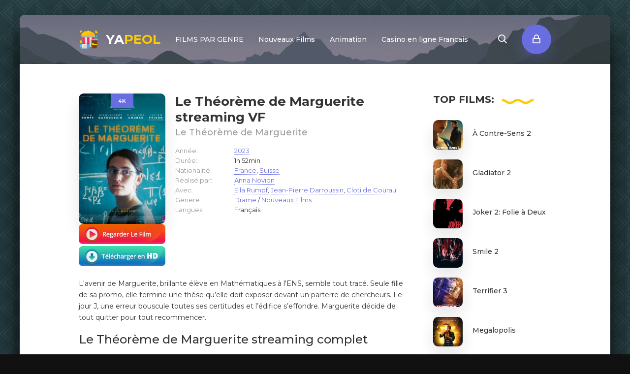

--- FILE ---
content_type: text/html; charset=utf-8
request_url: https://yapeol.co/5186-le-theoreme-de-marguerite.html
body_size: 5861
content:
<!DOCTYPE html>
<html lang="fr-FR">
<head>
	<meta charset="utf-8">
<title>Le Théorème de Marguerite streaming VF 2023 - YAPEOL</title>
<meta name="description" content="Regarder Le Théorème de Marguerite 2023 en streaming VF Complet sur YAPEOL. Voir film Le Théorème de Marguerite streaming Entier en ligne 100% gratuit. Téléchargement Le Théorème de Marguerite.">
<meta name="keywords" content="Le Théorème de Marguerite en streaming VF, Regarder Le Théorème de Marguerite, Voir film Le Théorème de Marguerite, Le Théorème de Marguerite streaming">
<meta name="generator" content="DataLife Engine (http://dle-news.ru)">
<meta property="og:site_name" content="YAPEOL 2025 - Voir Film  Streaming VF Complet GRATUIT">
<meta property="og:type" content="article">
<meta property="og:title" content="Le Théorème de Marguerite">
<meta property="og:url" content="https://yapeol.co/5186-le-theoreme-de-marguerite.html">
<meta property="og:image" content="https://streamingcomplet.site/uploads/posts/2023-10/medium/1697131772_1154112.jpg">
<meta property="og:description" content="L'avenir de Marguerite, brillante élève en Mathématiques à l'ENS, semble tout tracé. Seule fille de sa promo, elle termine une thèse qu’elle doit exposer devant un parterre de chercheurs. Le jour J, une erreur bouscule toutes ses certitudes et l’édifice s’effondre. Marguerite décide de tout quitter">
<link rel="search" type="application/opensearchdescription+xml" href="https://yapeol.co/index.php?do=opensearch" title="YAPEOL 2025 - Voir Film  Streaming VF Complet GRATUIT">
<link rel="canonical" href="https://yapeol.co/5186-le-theoreme-de-marguerite.html">
<link rel="alternate" type="application/rss+xml" title="YAPEOL 2025 - Voir Film  Streaming VF Complet GRATUIT" href="https://yapeol.co/rss.xml">
	<meta name="viewport" content="width=device-width, initial-scale=1.0" />
	<link rel="shortcut icon" href="/templates/yapeol/images/logo.svg" />
	
	<link type="text/css" rel="stylesheet" href="/engine/classes/min/index.php?f=/templates/yapeol/css/common.css,/templates/yapeol/css/styles.css,/templates/yapeol/css/engine.css,/templates/yapeol/css/fontawesome.css&amp;v=1" />
	<meta name="theme-color" content="#111">
	<link href="https://fonts.googleapis.com/css2?family=Montserrat:wght@400;500;600;700&display=swap" rel="stylesheet"> 
    
    <meta name="google-site-verification" content="s3UNa8VFsczOtm2l36Fxk4VCBVCunS5BOMJlynwXAbU" />
    <meta name="msvalidate.01" content="0243B39B0C6F53310DC0EFEDF603E206" />
    
      <script src="//yapeol.co/playerjs.js" type="text/javascript"></script>
</head>

<body>

	<div class="wrapper  wrapper--pages">
		<div class="wrapper-main wrapper-container">

			<header class="header">
				<div class="header__inner d-flex ai-center">
					<a href="/" class="header__logo logo">YA<span>PEOL</span></a>
								<ul class="header__menu stretch-free-width d-flex jc-flex-start js-this-in-mobile-menu">
				<li><a href="#">FILMS PAR GENRE</a>
					<div class="header__menu-hidden clearfix">
						<ul class="hm-col">
							<li><a href="/nouveaux-films/">Nouveaux Films</a></li>
							<li class="hm-caption">PAR ANNÉE:</li>
						   <li>
								<a href="/xfsearch/year/2022/">2022</a>
							</li>
                      <li>
								<a href="/xfsearch/year/2021/">2021</a>
							</li>
							<li>
								<a href="/xfsearch/year/2020/">2020</a>
							</li>
						
						</ul>
						<ul class="hm-col">
							<li class="hm-caption">PAR GENRE:</li>
									<li>	<a href="/action/">Action</a></li>
								<li><a href="/animation/">Animation</a></li>
								<li><a href="/arts-martiaux/">Arts Martiaux</a></li>
                              <li>  <a href="/aventure/">Aventure</a></li>
								<li><a href="/biopic/"> Biopic</a></li>
                               <li> <a href="/comedie-hd/">Comédie</a></li>
								<li><a href="/comedie-dramatique/"> Comédie dramatique</a></li>
                                  <li><a href="/comedie-musicale/">Comédie musicale</a>
							</li>
                        <li>
								<a href="/divers/"> Divers</a></li>
								<li><a href="/documentaire/"> Documentaire</a></li>
                                	<li><a href="/drame/"> Drame</a></li>
								<li><a href="/epouvante-horreur/">Epouvante-horreur</a></li>
                               
						</ul>
						<ul class="hm-col">
						 	<li><a href="/erotique/"> Erotique</a></li>
								<li><a href="/espionnage/">  Espionnage</a></li>
                                <li>	<a href="/famille/">  Famille</a></li>
                              <li>  <a href="/fantastique/">  Fantastique</a>
							</li>
                        <li><a href="/guerre/">Guerre</a></li>
								<li><a href="/historique/">Historique</a></li>
								<li><a href="/musical/">Musical</a></li>
                                <li>	<a href="/policier/">Policier</a></li>
								<li><a href="/romance/">Romance</a></li>
							<li>	<a href="/science-fiction/">Science fiction</a></li>
                             <li>   <a href="/thriller/"> Thriller</a></li>
							<li>	<a href="/western/">Western</a>
						</ul>
					</div>
				</li>
				<li><a href="/nouveaux-films/">Nouveaux Films</a></li>
				<li><a href="/animation/">Animation</a></li>
			<li><a href="https://casinoenlignefr.co/">Casino en ligne Francais</a></li>
				
			</ul>
					<div class="header__show-search js-show-search"><span class="far fa-search"></span></div>
					<div class="header__sign-in btn js-show-login"><span class="far fa-lock"></span></div>
					
					<div class="header__btn-mobile-menu hidden js-show-mobile-menu"></span><span class="far fa-bars"></span></div>
					<div class="header__search hidden">
						<form id="quicksearch" method="post">
							<input type="hidden" name="do" value="search" />
							<input type="hidden" name="subaction" value="search" />
							<input class="header__search-input" id="story" name="story" placeholder="Chercher..." type="text" />
							<button class="header__search-btn" type="submit"><span class="far fa-search"></span></button>
						</form>
					</div>
				</div>
				
			</header>

		

			<div class="content">

				<div class="colums d-flex">

					<main class="main stretch-free-width">

						

						

						
						
						<div id='dle-content'><div class="inner-page ignore-select">

	<div class="inner-page__gridcolumns d-flex ai-flex-start">

		<article class="inner-page__main stretch-free-width">

			<div class="inner-page__columns d-flex jc-space-between ai-flex-start">
				<div class="inner-page__column-left">
					<div class="inner-page__img img-fit-cover">
						<img src="https://streamingcomplet.site/uploads/posts/2023-10/medium/1697131772_1154112.jpg"  rel="nofollow">
						<div class="movie-item__label">4K</div>
					</div>
                        
                   <noindex><center>
     <a href="/streaming.php"   rel="nofollow"   target="_blank" ><img src="/1.png"></a>
      </center> </noindex> 
                
                   <noindex><center>
     <a href="/tele-film.php"   rel="nofollow"   target="_blank" ><img src="/2.png"></a>
      </center> </noindex> 
				</div>
				<div class="inner-page__column-middle stretch-free-width">
					<div class="inner-page__header inner-page__header--main">
						<h1 class="inner-page__title">Le Théorème de Marguerite streaming VF </h1>
						<div class="inner-page__subtitle">Le Théorème de Marguerite</div>
					
					</div>
					<ul class="inner-page__list">
						<li><span>Année: </span> <a href="https://yapeol.co/xfsearch/year/2023/">2023</a></li>
						<li><span>Durée:</span> 1h 52min</li>
						<li><span>Nationalité:</span> <a href="https://yapeol.co/xfsearch/country/France/">France</a>, <a href="https://yapeol.co/xfsearch/country/Suisse/">Suisse</a></li>
						<li><span>Réalisé par:</span> <a href="https://yapeol.co/xfsearch/director/Anna+Novion/">Anna Novion</a></li>
						<li><span>Avec:</span> <a href="https://yapeol.co/xfsearch/actors/Ella+Rumpf/">Ella Rumpf</a>, <a href="https://yapeol.co/xfsearch/actors/Jean-Pierre+Darroussin/">Jean-Pierre Darroussin</a>, <a href="https://yapeol.co/xfsearch/actors/Clotilde+Courau/">Clotilde Courau</a></li>
						<li><span>Genere:</span> <a href="https://yapeol.co/drame/">Drame</a> / <a href="https://yapeol.co/film-hd/">Nouveaux Films‎</a></li>
                        <li><span>Langues:</span> Français</li>
					</ul>
				</div>
			</div>
         
			<div class="inner-page__desc">
				<div class="inner-page__text text clearfix"><p>L'avenir de Marguerite, brillante élève en Mathématiques à l'ENS, semble tout tracé. Seule fille de sa promo, elle termine une thèse qu’elle doit exposer devant un parterre de chercheurs. Le jour J, une erreur bouscule toutes ses certitudes et l’édifice s’effondre. Marguerite décide de tout quitter pour tout recommencer.</p></div>
			</div><br>
<h2>Le Théorème de Marguerite streaming complet</h2>
		</article>
        
          
		
		<!-- END INNER-PAGE__MAIN -->

		<aside class="inner-page__sidebar">
			<div class="section">
				<div class="section__subtitle section__header"><span>TOP</span> FILMS:</div>
				<div class="section__content">
					<div class="soon-item hover">
    <a class="soon-item__link d-flex ai-center" href="https://yapeol.co/5741-a-contre-sens-2.html">
        <div class="soon-item__img img-fit-cover">
            <img src="https://streamingcomplet.site/uploads/posts/2024-09/medium/1726162067_acc60dcf622527f72fec07fb23924606.jpg"  rel="nofollow">
			<div class="hover__overlay d-flex jc-center ai-center"><span class="far fa-long-arrow-right"></span></div>
		</div>
		<div class="soon-item__desc stretch-free-width">
			<div class="soon-item__title">À Contre-Sens 2</div>
			<div class="soon-item__meta ws-nowrap">
				
			</div>
		</div>
    </a>
</div><div class="soon-item hover">
    <a class="soon-item__link d-flex ai-center" href="https://yapeol.co/2674-gladiator-2.html">
        <div class="soon-item__img img-fit-cover">
            <img src="https://streamingcomplet.site/uploads/posts/2024-09/medium/1726161352_296548e4d4f4c420c2e503f96e303921.jpg"  rel="nofollow">
			<div class="hover__overlay d-flex jc-center ai-center"><span class="far fa-long-arrow-right"></span></div>
		</div>
		<div class="soon-item__desc stretch-free-width">
			<div class="soon-item__title">Gladiator 2</div>
			<div class="soon-item__meta ws-nowrap">
				
			</div>
		</div>
    </a>
</div><div class="soon-item hover">
    <a class="soon-item__link d-flex ai-center" href="https://yapeol.co/4728-joker-folie-a-deux.html">
        <div class="soon-item__img img-fit-cover">
            <img src="https://streamingcomplet.site/uploads/posts/2022-10/medium/1664787534_07eba1724766a04e1f6dac2c594fa15e6925779d.jpg"  rel="nofollow">
			<div class="hover__overlay d-flex jc-center ai-center"><span class="far fa-long-arrow-right"></span></div>
		</div>
		<div class="soon-item__desc stretch-free-width">
			<div class="soon-item__title">Joker 2: Folie à Deux</div>
			<div class="soon-item__meta ws-nowrap">
				
			</div>
		</div>
    </a>
</div><div class="soon-item hover">
    <a class="soon-item__link d-flex ai-center" href="https://yapeol.co/5708-smile-2.html">
        <div class="soon-item__img img-fit-cover">
            <img src="https://streamingcomplet.site/uploads/posts/2024-03/medium/1711472193_s-l1600.jpg"  rel="nofollow">
			<div class="hover__overlay d-flex jc-center ai-center"><span class="far fa-long-arrow-right"></span></div>
		</div>
		<div class="soon-item__desc stretch-free-width">
			<div class="soon-item__title">Smile 2</div>
			<div class="soon-item__meta ws-nowrap">
				
			</div>
		</div>
    </a>
</div><div class="soon-item hover">
    <a class="soon-item__link d-flex ai-center" href="https://yapeol.co/5715-terrifier-3.html">
        <div class="soon-item__img img-fit-cover">
            <img src="https://streamingcomplet.site/uploads/posts/2024-03/medium/1711474221_5107781.jpg"  rel="nofollow">
			<div class="hover__overlay d-flex jc-center ai-center"><span class="far fa-long-arrow-right"></span></div>
		</div>
		<div class="soon-item__desc stretch-free-width">
			<div class="soon-item__title">Terrifier 3</div>
			<div class="soon-item__meta ws-nowrap">
				
			</div>
		</div>
    </a>
</div><div class="soon-item hover">
    <a class="soon-item__link d-flex ai-center" href="https://yapeol.co/5733-megalopolis.html">
        <div class="soon-item__img img-fit-cover">
            <img src="https://streamingcomplet.site/uploads/posts/2024-09/medium/1726160993_a0df3831e0fafb08dee118f93ec1d062.jpg"  rel="nofollow">
			<div class="hover__overlay d-flex jc-center ai-center"><span class="far fa-long-arrow-right"></span></div>
		</div>
		<div class="soon-item__desc stretch-free-width">
			<div class="soon-item__title">Megalopolis</div>
			<div class="soon-item__meta ws-nowrap">
				
			</div>
		</div>
    </a>
</div>
				</div>
			</div>
		</aside>
  
	</div>
    
   
	
	<div class="inner-page__player tabs-block">
		<div class="inner-page__player-controls d-flex jc-space-between ai-center order-last">
			<div class="tabs-block__select tabs-block__select--player d-flex jc-flex-start stretch-free-width">
				<span>STREAMING EN LIGNE</span> 
				<span>BANDE-ANNONCE</span> 
				
			</div>
			<div class="inner-page__complaint icon-at-left">
			
			</div>
		</div>
		<div class="tabs-block__content hidden video-inside video-responsive1">
		 	 <div id="hd"></div>

<script>
    var player = new Playerjs({id:"hd",  poster:"https://streamingcomplet.site/uploads/posts/2023-10/medium/1697131772_1154112.jpg", file:"https://yapeol.co/Universal.mp4", title:"Le Théorème de Marguerite"});
</script>
		</div>
		<div class="tabs-block__content hidden video-inside video-responsive">
		 	<iframe width="560" height="315" src="https://www.youtube.com/embed/u355hd20X50" title="YouTube video player" frameborder="0" allowfullscreen></iframe>
		</div>
		
	<br><br>
	<div class="section">
		<div class="section__header d-flex jc-center">
			<div class="section__title"><span>Regardez aussi</span> des films en ligne:</div>
		</div>
		<div class="section__content section__items d-flex jc-flex-start">
			<div class="movie-item">
    <div class="movie-item__inner">
        <a class="movie-item__link hover" href="https://yapeol.co/4295-offseason.html">
            <div class="movie-item__img img-responsive img-responsive--portrait">
                <img src="https://streamingcomplet.site/uploads/posts/2022-03/medium/1648029819_0390554.jpg"  rel="nofollow">
                <div class="movie-item__label">4K</div>
                <div class="hover__overlay d-flex jc-center ai-center"><span class="fas fa-play"></span></div>
            </div>
            <div class="movie-item__title">Offseason</div>
        </a>
        <div class="movie-item__meta ws-nowrap">
        
            <span>Drame / Epouvante-horreur  / Fantastique / Nouveaux Films‎</span>
        </div>
    </div>
</div><div class="movie-item">
    <div class="movie-item__inner">
        <a class="movie-item__link hover" href="https://yapeol.co/4006-vous-ne-desirez-que-moi.html">
            <div class="movie-item__img img-responsive img-responsive--portrait">
                <img src="https://streamingcomplet.site/uploads/posts/2022-01/medium/1642580895_3016477.jpg"  rel="nofollow">
                <div class="movie-item__label">4K</div>
                <div class="hover__overlay d-flex jc-center ai-center"><span class="fas fa-play"></span></div>
            </div>
            <div class="movie-item__title">Vous ne désirez que moi</div>
        </a>
        <div class="movie-item__meta ws-nowrap">
        
            <span>Drame / Nouveaux Films‎</span>
        </div>
    </div>
</div><div class="movie-item">
    <div class="movie-item__inner">
        <a class="movie-item__link hover" href="https://yapeol.co/3648-take-me-somewhere-nice.html">
            <div class="movie-item__img img-responsive img-responsive--portrait">
                <img src="https://streamingcomplet.site/uploads/posts/2021-05/medium/1620217459_4479639.jpg"  rel="nofollow">
                <div class="movie-item__label">4K</div>
                <div class="hover__overlay d-flex jc-center ai-center"><span class="fas fa-play"></span></div>
            </div>
            <div class="movie-item__title">Take Me Somewhere Nice</div>
        </a>
        <div class="movie-item__meta ws-nowrap">
        
            <span>Drame / Nouveaux Films‎</span>
        </div>
    </div>
</div><div class="movie-item">
    <div class="movie-item__inner">
        <a class="movie-item__link hover" href="https://yapeol.co/3425-the-last-duel-hd-7wuqww.html">
            <div class="movie-item__img img-responsive img-responsive--portrait">
                <img src="https://streamingcomplet.site/uploads/posts/2021-11/medium/1636720571_2639242.jpg"  rel="nofollow">
                <div class="movie-item__label">4K</div>
                <div class="hover__overlay d-flex jc-center ai-center"><span class="fas fa-play"></span></div>
            </div>
            <div class="movie-item__title">Le Dernier duel</div>
        </a>
        <div class="movie-item__meta ws-nowrap">
        
            <span>Drame / Historique / Thriller  / Nouveaux Films‎</span>
        </div>
    </div>
</div><div class="movie-item">
    <div class="movie-item__inner">
        <a class="movie-item__link hover" href="https://yapeol.co/2893-laventure-des-marguerite.html">
            <div class="movie-item__img img-responsive img-responsive--portrait">
                <img src="https://streamingcomplet.site/uploads/posts/2020-07/medium/1594887768_3340450.jpg"  rel="nofollow">
                <div class="movie-item__label">4K</div>
                <div class="hover__overlay d-flex jc-center ai-center"><span class="fas fa-play"></span></div>
            </div>
            <div class="movie-item__title">L&#039;Aventure des Marguerite</div>
        </a>
        <div class="movie-item__meta ws-nowrap">
        
            <span>Comédie / Nouveaux Films‎</span>
        </div>
    </div>
</div><div class="movie-item">
    <div class="movie-item__inner">
        <a class="movie-item__link hover" href="https://yapeol.co/2880-summertime.html">
            <div class="movie-item__img img-responsive img-responsive--portrait">
                <img src="https://streamingcomplet.site/uploads/posts/2021-07/medium/1626432035_3989538.jpg"  rel="nofollow">
                <div class="movie-item__label">4K</div>
                <div class="hover__overlay d-flex jc-center ai-center"><span class="fas fa-play"></span></div>
            </div>
            <div class="movie-item__title">Summertime</div>
        </a>
        <div class="movie-item__meta ws-nowrap">
        
            <span>Comédie / Drame / Musical  / Nouveaux Films‎</span>
        </div>
    </div>
</div><div class="movie-item">
    <div class="movie-item__inner">
        <a class="movie-item__link hover" href="https://yapeol.co/2807-turtles-all-the-way-down.html">
            <div class="movie-item__img img-responsive img-responsive--portrait">
                <img src="https://streamingcomplet.site/uploads/posts/2020-06/medium/1591601309_3395515.jpg"  rel="nofollow">
                <div class="movie-item__label">4K</div>
                <div class="hover__overlay d-flex jc-center ai-center"><span class="fas fa-play"></span></div>
            </div>
            <div class="movie-item__title">Turtles All The Way Down</div>
        </a>
        <div class="movie-item__meta ws-nowrap">
        
            <span>Drame / Nouveaux Films‎</span>
        </div>
    </div>
</div><div class="movie-item">
    <div class="movie-item__inner">
        <a class="movie-item__link hover" href="https://yapeol.co/594-les-nouvelles-aventures-de-cendrillon.html">
            <div class="movie-item__img img-responsive img-responsive--portrait">
                <img src="https://streamingcomplet.site/uploads/posts/2018-08/medium/1534357373_572662.jpg"  rel="nofollow">
                <div class="movie-item__label">4K</div>
                <div class="hover__overlay d-flex jc-center ai-center"><span class="fas fa-play"></span></div>
            </div>
            <div class="movie-item__title">Les Nouvelles Aventures de Cendrillon</div>
        </a>
        <div class="movie-item__meta ws-nowrap">
        
            <span>Comédie</span>
        </div>
    </div>
</div>
		</div>
	</div>

</div></div>

						

					</main>

					<!-- END MAIN -->

				</div>

				<!-- END COLUMNS -->

				









			</div>

			<!-- END CONTENT -->

			<footer class="footer d-flex ai-center">
				<a href="/" class="footer__logo logo">YA<span>PEOL</span></a>
				<div class="footer__desc stretch-free-width">
					<ul class="footer__menu d-flex jc-flex-start">
						<li><a href="/">YAPEOL</a></li>
                        
                        	 
                
                   
                
						
					</ul>
					<div class="footer__copyright">Copyright  © 2025 yapeol.co. Meilleurs films streaming gratuit en excellente qualité 4K</div>
				</div>	
				
			</footer>

		</div>
	</div>

	

<div class="login login--not-logged hidden">
	<div class="login__header d-flex jc-space-between ai-center">
		<div class="login__title stretch-free-width ws-nowrap">Enter</div>
		<div class="login__close"><span class="far fa-times"></span></div>
	</div>
	<form method="post">
	<div class="login__content">
		<div class="login__row">
			<div class="login__caption">login:</div>
			<div class="login__input"><input type="text" name="login_name" id="login_name" placeholder="login"/></div>
			<span class="far fa-user"></span>
		</div>
		<div class="login__row">
			<div class="login__caption">password: </div>
			<div class="login__input"><input type="password" name="login_password" id="login_password" placeholder="password" /></div>
			<span class="far fa-lock"></span>
		</div>
		<label class="login__row checkbox" for="login_not_save">
			
		
		</label>
		<div class="login__row">
			<button onclick="submit();" type="submit" title="enter">enter</button>
			<input name="login" type="hidden" id="login" value="submit" />
		</div>
	</div>
	<div class="login__social">
	
		<div class="login__social-btns">
		
		</div>
	</div>
	</form>
</div>

	<link href="/engine/editor/css/default.css?v=24" rel="stylesheet" type="text/css">
<script src="/engine/classes/js/jquery.js?v=24"></script>
<script src="/engine/classes/js/jqueryui.js?v=24" defer></script>
<script src="/engine/classes/js/dle_js.js?v=24" defer></script>
<script src="/engine/classes/masha/masha.js?v=24" defer></script>
	<script src="/templates/yapeol/js/libs.js"></script>
	<script src="/templates/yapeol/js/filter.js"></script>
	<script>
<!--
var dle_root       = '/';
var dle_admin      = '';
var dle_login_hash = '6c9f9699ab8a897ad04c489adfef0755fcd5ef59';
var dle_group      = 5;
var dle_skin       = 'yapeol';
var dle_wysiwyg    = '1';
var quick_wysiwyg  = '1';
var dle_act_lang   = ["Yes", "No", "Enter", "Cancel", "Save", "Delete", "Loading. Please, wait..."];
var menu_short     = 'Quick edit';
var menu_full      = 'Full edit';
var menu_profile   = 'View profile';
var menu_send      = 'Send message';
var menu_uedit     = 'Admin Center';
var dle_info       = 'Information';
var dle_confirm    = 'Confirm';
var dle_prompt     = 'Enter the information';
var dle_req_field  = 'Please fill in all the required fields';
var dle_del_agree  = 'Are you sure you want to delete it? This action cannot be undone';
var dle_spam_agree = 'Are you sure you want to mark the user as a spammer? This will remove all his comments';
var dle_complaint  = 'Enter the text of your complaint to the Administration:';
var dle_big_text   = 'Highlighted section of text is too large.';
var dle_orfo_title = 'Enter a comment to the detected error on the page for Administration ';
var dle_p_send     = 'Send';
var dle_p_send_ok  = 'Notification has been sent successfully ';
var dle_save_ok    = 'Changes are saved successfully. Refresh the page?';
var dle_reply_title= 'Reply to the comment';
var dle_tree_comm  = '0';
var dle_del_news   = 'Delete article';
var dle_sub_agree  = 'Do you really want to subscribe to this article’s comments?';
var allow_dle_delete_news   = false;
var dle_search_delay   = false;
var dle_search_value   = '';
jQuery(function($){
FastSearch();
});
//-->
</script>
    
    <!-- Yandex.Metrika counter -->
<script type="text/javascript" >
   (function(m,e,t,r,i,k,a){m[i]=m[i]||function(){(m[i].a=m[i].a||[]).push(arguments)};
   m[i].l=1*new Date();k=e.createElement(t),a=e.getElementsByTagName(t)[0],k.async=1,k.src=r,a.parentNode.insertBefore(k,a)})
   (window, document, "script", "https://mc.yandex.ru/metrika/tag.js", "ym");

   ym(89457440, "init", {
        clickmap:true,
        trackLinks:true,
        accurateTrackBounce:true
   });
</script>
<noscript><div><img src="https://mc.yandex.ru/watch/89457440" style="position:absolute; left:-9999px;" alt="" /></div></noscript>
<!-- /Yandex.Metrika counter -->

<script defer src="https://static.cloudflareinsights.com/beacon.min.js/vcd15cbe7772f49c399c6a5babf22c1241717689176015" integrity="sha512-ZpsOmlRQV6y907TI0dKBHq9Md29nnaEIPlkf84rnaERnq6zvWvPUqr2ft8M1aS28oN72PdrCzSjY4U6VaAw1EQ==" data-cf-beacon='{"version":"2024.11.0","token":"d436e64a3dbd40fcaafbadeff636b318","r":1,"server_timing":{"name":{"cfCacheStatus":true,"cfEdge":true,"cfExtPri":true,"cfL4":true,"cfOrigin":true,"cfSpeedBrain":true},"location_startswith":null}}' crossorigin="anonymous"></script>
</body>
</html>

<!-- DataLife Engine Copyright SoftNews Media Group (http://dle-news.ru) -->
